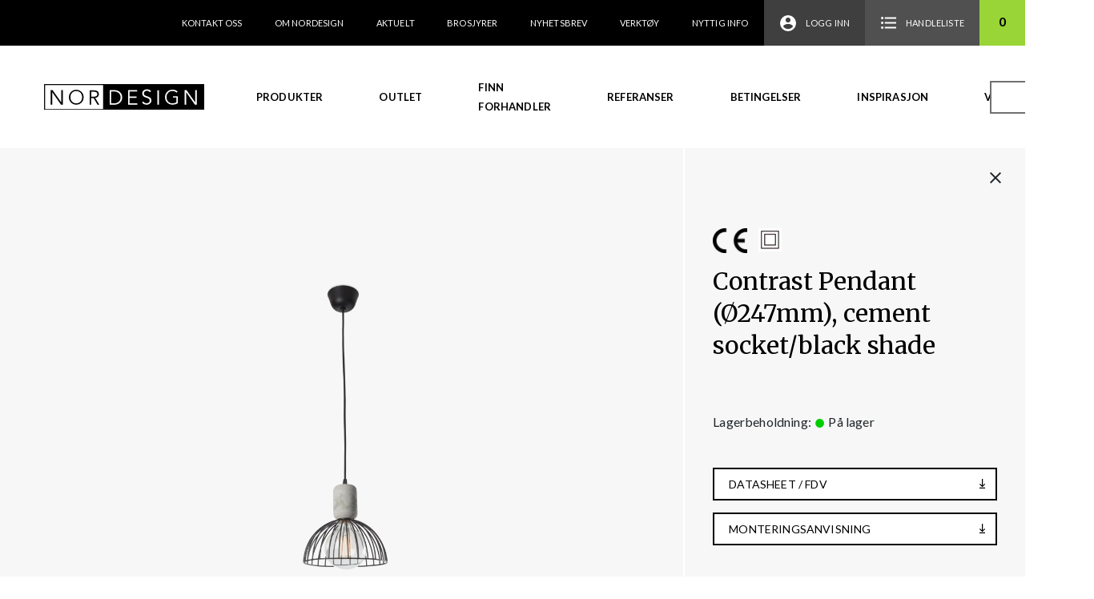

--- FILE ---
content_type: text/html; charset=UTF-8
request_url: https://nordesign.no/produkt/contrast-pendant-o247mm-cement-socket-black-shade/
body_size: 14102
content:
<!doctype html>
<html lang="nb-NO">
<head>
    <meta charset="UTF-8">
    <meta name="viewport" content="width=device-width, initial-scale=1, maximum-scale=1.0, user-scalable=no">
    <link rel="profile" href="http://gmpg.org/xfn/11">
    <link rel="pingback" href="https://nordesign.no/xmlrpc.php">
    <link rel="apple-touch-icon" sizes="57x57" href="https://nordesign.no/wp-content/themes/storefront-child/images/favicon/apple-icon-57x57.png">
    <link rel="apple-touch-icon" sizes="60x60" href="https://nordesign.no/wp-content/themes/storefront-child/images/favicon/apple-icon-60x60.png">
    <link rel="apple-touch-icon" sizes="72x72" href="https://nordesign.no/wp-content/themes/storefront-child/images/favicon/apple-icon-72x72.png">
    <link rel="apple-touch-icon" sizes="76x76" href="https://nordesign.no/wp-content/themes/storefront-child/images/favicon/apple-icon-76x76.png">
    <link rel="apple-touch-icon" sizes="114x114" href="https://nordesign.no/wp-content/themes/storefront-child/images/favicon/apple-icon-114x114.png">
    <link rel="apple-touch-icon" sizes="120x120" href="https://nordesign.no/wp-content/themes/storefront-child/images/favicon/apple-icon-120x120.png">
    <link rel="apple-touch-icon" sizes="144x144" href="https://nordesign.no/wp-content/themes/storefront-child/images/favicon/apple-icon-144x144.png">
    <link rel="apple-touch-icon" sizes="152x152" href="https://nordesign.no/wp-content/themes/storefront-child/images/favicon/apple-icon-152x152.png">
    <link rel="apple-touch-icon" sizes="180x180" href="https://nordesign.no/wp-content/themes/storefront-child/images/favicon/apple-icon-180x180.png">
    <link rel="icon" type="image/png" sizes="192x192"  href="https://nordesign.no/wp-content/themes/storefront-child/images/favicon/android-icon-192x192.png">
    <link rel="icon" type="image/png" sizes="32x32" href="https://nordesign.no/wp-content/themes/storefront-child/images/favicon/favicon-32x32.png">
    <link rel="icon" type="image/png" sizes="96x96" href="https://nordesign.no/wp-content/themes/storefront-child/images/favicon/favicon-96x96.png">
    <link rel="icon" type="image/png" sizes="16x16" href="https://nordesign.no/wp-content/themes/storefront-child/images/favicon/favicon-16x16.png">
    <link rel="manifest" href="https://nordesign.no/wp-content/themes/storefront-child/images/favicon/manifest.json">
    <meta name="msapplication-TileColor" content="#ffffff">
    <meta name="msapplication-TileImage" content="https://nordesign.no/wp-content/themes/storefront-child/images/favicon/ms-icon-144x144.png">
    <meta name="theme-color" content="#ffffff">
        <meta name="description" content="Contrast Pendant (Ø247mm), cement socket/black shade" />
		<meta name='robots' content='index, follow, max-image-preview:large, max-snippet:-1, max-video-preview:-1' />

	<!-- This site is optimized with the Yoast SEO plugin v20.7 - https://yoast.com/wordpress/plugins/seo/ -->
	<title>Contrast Pendant (Ø247mm), cement socket/black shade - Nordesign</title>
	<link rel="canonical" href="https://nordesign.no/produkt/contrast-pendant-o247mm-cement-socket-black-shade/" />
	<meta property="og:locale" content="nb_NO" />
	<meta property="og:type" content="article" />
	<meta property="og:title" content="Contrast Pendant (Ø247mm), cement socket/black shade - Nordesign" />
	<meta property="og:url" content="https://nordesign.no/produkt/contrast-pendant-o247mm-cement-socket-black-shade/" />
	<meta property="og:site_name" content="Nordesign" />
	<meta property="article:publisher" content="https://www.facebook.com/nordesignledlighting" />
	<meta property="article:modified_time" content="2025-11-23T15:36:01+00:00" />
	<meta property="og:image" content="https://nordesign.no/wp-content/uploads/nordesign-img/00-6415-DC-05/00-6415-DC-05-1024x1024.jpg" />
	<meta property="og:image:width" content="1024" />
	<meta property="og:image:height" content="1024" />
	<meta property="og:image:type" content="image/jpeg" />
	<meta name="twitter:card" content="summary_large_image" />
	<script type="application/ld+json" class="yoast-schema-graph">{"@context":"https://schema.org","@graph":[{"@type":"WebPage","@id":"https://nordesign.no/produkt/contrast-pendant-o247mm-cement-socket-black-shade/","url":"https://nordesign.no/produkt/contrast-pendant-o247mm-cement-socket-black-shade/","name":"Contrast Pendant (Ø247mm), cement socket/black shade - Nordesign","isPartOf":{"@id":"https://nordesign.no/#website"},"primaryImageOfPage":{"@id":"https://nordesign.no/produkt/contrast-pendant-o247mm-cement-socket-black-shade/#primaryimage"},"image":{"@id":"https://nordesign.no/produkt/contrast-pendant-o247mm-cement-socket-black-shade/#primaryimage"},"thumbnailUrl":"https://nordesign.no/wp-content/uploads/2024/02/00-6415-DC-05.jpg","datePublished":"2019-08-18T00:01:33+00:00","dateModified":"2025-11-23T15:36:01+00:00","breadcrumb":{"@id":"https://nordesign.no/produkt/contrast-pendant-o247mm-cement-socket-black-shade/#breadcrumb"},"inLanguage":"nb-NO","potentialAction":[{"@type":"ReadAction","target":["https://nordesign.no/produkt/contrast-pendant-o247mm-cement-socket-black-shade/"]}]},{"@type":"ImageObject","inLanguage":"nb-NO","@id":"https://nordesign.no/produkt/contrast-pendant-o247mm-cement-socket-black-shade/#primaryimage","url":"https://nordesign.no/wp-content/uploads/2024/02/00-6415-DC-05.jpg","contentUrl":"https://nordesign.no/wp-content/uploads/2024/02/00-6415-DC-05.jpg","width":2000,"height":2000},{"@type":"BreadcrumbList","@id":"https://nordesign.no/produkt/contrast-pendant-o247mm-cement-socket-black-shade/#breadcrumb","itemListElement":[{"@type":"ListItem","position":1,"name":"Hjem","item":"https://nordesign.no/"},{"@type":"ListItem","position":2,"name":"Produkter","item":"https://nordesign.no/produkter/"},{"@type":"ListItem","position":3,"name":"Contrast Pendant (Ø247mm), cement socket/black shade"}]},{"@type":"WebSite","@id":"https://nordesign.no/#website","url":"https://nordesign.no/","name":"Nordesign","description":"Belysning til bolig, hytte og det offentlige rom","potentialAction":[{"@type":"SearchAction","target":{"@type":"EntryPoint","urlTemplate":"https://nordesign.no/?s={search_term_string}"},"query-input":"required name=search_term_string"}],"inLanguage":"nb-NO"}]}</script>
	<!-- / Yoast SEO plugin. -->


<link rel='dns-prefetch' href='//fonts.googleapis.com' />
<link rel="alternate" type="application/rss+xml" title="Nordesign &raquo; strøm" href="https://nordesign.no/feed/" />
<link rel="alternate" type="application/rss+xml" title="Nordesign &raquo; kommentarstrøm" href="https://nordesign.no/comments/feed/" />
<script type="text/javascript">
window._wpemojiSettings = {"baseUrl":"https:\/\/s.w.org\/images\/core\/emoji\/14.0.0\/72x72\/","ext":".png","svgUrl":"https:\/\/s.w.org\/images\/core\/emoji\/14.0.0\/svg\/","svgExt":".svg","source":{"concatemoji":"https:\/\/nordesign.no\/wp-includes\/js\/wp-emoji-release.min.js?ver=6.3.7"}};
/*! This file is auto-generated */
!function(i,n){var o,s,e;function c(e){try{var t={supportTests:e,timestamp:(new Date).valueOf()};sessionStorage.setItem(o,JSON.stringify(t))}catch(e){}}function p(e,t,n){e.clearRect(0,0,e.canvas.width,e.canvas.height),e.fillText(t,0,0);var t=new Uint32Array(e.getImageData(0,0,e.canvas.width,e.canvas.height).data),r=(e.clearRect(0,0,e.canvas.width,e.canvas.height),e.fillText(n,0,0),new Uint32Array(e.getImageData(0,0,e.canvas.width,e.canvas.height).data));return t.every(function(e,t){return e===r[t]})}function u(e,t,n){switch(t){case"flag":return n(e,"\ud83c\udff3\ufe0f\u200d\u26a7\ufe0f","\ud83c\udff3\ufe0f\u200b\u26a7\ufe0f")?!1:!n(e,"\ud83c\uddfa\ud83c\uddf3","\ud83c\uddfa\u200b\ud83c\uddf3")&&!n(e,"\ud83c\udff4\udb40\udc67\udb40\udc62\udb40\udc65\udb40\udc6e\udb40\udc67\udb40\udc7f","\ud83c\udff4\u200b\udb40\udc67\u200b\udb40\udc62\u200b\udb40\udc65\u200b\udb40\udc6e\u200b\udb40\udc67\u200b\udb40\udc7f");case"emoji":return!n(e,"\ud83e\udef1\ud83c\udffb\u200d\ud83e\udef2\ud83c\udfff","\ud83e\udef1\ud83c\udffb\u200b\ud83e\udef2\ud83c\udfff")}return!1}function f(e,t,n){var r="undefined"!=typeof WorkerGlobalScope&&self instanceof WorkerGlobalScope?new OffscreenCanvas(300,150):i.createElement("canvas"),a=r.getContext("2d",{willReadFrequently:!0}),o=(a.textBaseline="top",a.font="600 32px Arial",{});return e.forEach(function(e){o[e]=t(a,e,n)}),o}function t(e){var t=i.createElement("script");t.src=e,t.defer=!0,i.head.appendChild(t)}"undefined"!=typeof Promise&&(o="wpEmojiSettingsSupports",s=["flag","emoji"],n.supports={everything:!0,everythingExceptFlag:!0},e=new Promise(function(e){i.addEventListener("DOMContentLoaded",e,{once:!0})}),new Promise(function(t){var n=function(){try{var e=JSON.parse(sessionStorage.getItem(o));if("object"==typeof e&&"number"==typeof e.timestamp&&(new Date).valueOf()<e.timestamp+604800&&"object"==typeof e.supportTests)return e.supportTests}catch(e){}return null}();if(!n){if("undefined"!=typeof Worker&&"undefined"!=typeof OffscreenCanvas&&"undefined"!=typeof URL&&URL.createObjectURL&&"undefined"!=typeof Blob)try{var e="postMessage("+f.toString()+"("+[JSON.stringify(s),u.toString(),p.toString()].join(",")+"));",r=new Blob([e],{type:"text/javascript"}),a=new Worker(URL.createObjectURL(r),{name:"wpTestEmojiSupports"});return void(a.onmessage=function(e){c(n=e.data),a.terminate(),t(n)})}catch(e){}c(n=f(s,u,p))}t(n)}).then(function(e){for(var t in e)n.supports[t]=e[t],n.supports.everything=n.supports.everything&&n.supports[t],"flag"!==t&&(n.supports.everythingExceptFlag=n.supports.everythingExceptFlag&&n.supports[t]);n.supports.everythingExceptFlag=n.supports.everythingExceptFlag&&!n.supports.flag,n.DOMReady=!1,n.readyCallback=function(){n.DOMReady=!0}}).then(function(){return e}).then(function(){var e;n.supports.everything||(n.readyCallback(),(e=n.source||{}).concatemoji?t(e.concatemoji):e.wpemoji&&e.twemoji&&(t(e.twemoji),t(e.wpemoji)))}))}((window,document),window._wpemojiSettings);
</script>
<style type="text/css">
img.wp-smiley,
img.emoji {
	display: inline !important;
	border: none !important;
	box-shadow: none !important;
	height: 1em !important;
	width: 1em !important;
	margin: 0 0.07em !important;
	vertical-align: -0.1em !important;
	background: none !important;
	padding: 0 !important;
}
</style>
	<link rel='stylesheet' id='wp-block-library-css' href='https://nordesign.no/wp-includes/css/dist/block-library/style.min.css?ver=6.3.7' type='text/css' media='all' />
<style id='safe-svg-svg-icon-style-inline-css' type='text/css'>
.safe-svg-cover .safe-svg-inside{display:inline-block;max-width:100%}.safe-svg-cover svg{height:100%;max-height:100%;max-width:100%;width:100%}

</style>
<link rel='stylesheet' id='wc-blocks-vendors-style-css' href='https://nordesign.no/wp-content/plugins/woocommerce/packages/woocommerce-blocks/build/wc-blocks-vendors-style.css?ver=10.0.4' type='text/css' media='all' />
<link rel='stylesheet' id='wc-blocks-style-css' href='https://nordesign.no/wp-content/plugins/woocommerce/packages/woocommerce-blocks/build/wc-blocks-style.css?ver=10.0.4' type='text/css' media='all' />
<style id='classic-theme-styles-inline-css' type='text/css'>
/*! This file is auto-generated */
.wp-block-button__link{color:#fff;background-color:#32373c;border-radius:9999px;box-shadow:none;text-decoration:none;padding:calc(.667em + 2px) calc(1.333em + 2px);font-size:1.125em}.wp-block-file__button{background:#32373c;color:#fff;text-decoration:none}
</style>
<style id='global-styles-inline-css' type='text/css'>
body{--wp--preset--color--black: #000000;--wp--preset--color--cyan-bluish-gray: #abb8c3;--wp--preset--color--white: #ffffff;--wp--preset--color--pale-pink: #f78da7;--wp--preset--color--vivid-red: #cf2e2e;--wp--preset--color--luminous-vivid-orange: #ff6900;--wp--preset--color--luminous-vivid-amber: #fcb900;--wp--preset--color--light-green-cyan: #7bdcb5;--wp--preset--color--vivid-green-cyan: #00d084;--wp--preset--color--pale-cyan-blue: #8ed1fc;--wp--preset--color--vivid-cyan-blue: #0693e3;--wp--preset--color--vivid-purple: #9b51e0;--wp--preset--gradient--vivid-cyan-blue-to-vivid-purple: linear-gradient(135deg,rgba(6,147,227,1) 0%,rgb(155,81,224) 100%);--wp--preset--gradient--light-green-cyan-to-vivid-green-cyan: linear-gradient(135deg,rgb(122,220,180) 0%,rgb(0,208,130) 100%);--wp--preset--gradient--luminous-vivid-amber-to-luminous-vivid-orange: linear-gradient(135deg,rgba(252,185,0,1) 0%,rgba(255,105,0,1) 100%);--wp--preset--gradient--luminous-vivid-orange-to-vivid-red: linear-gradient(135deg,rgba(255,105,0,1) 0%,rgb(207,46,46) 100%);--wp--preset--gradient--very-light-gray-to-cyan-bluish-gray: linear-gradient(135deg,rgb(238,238,238) 0%,rgb(169,184,195) 100%);--wp--preset--gradient--cool-to-warm-spectrum: linear-gradient(135deg,rgb(74,234,220) 0%,rgb(151,120,209) 20%,rgb(207,42,186) 40%,rgb(238,44,130) 60%,rgb(251,105,98) 80%,rgb(254,248,76) 100%);--wp--preset--gradient--blush-light-purple: linear-gradient(135deg,rgb(255,206,236) 0%,rgb(152,150,240) 100%);--wp--preset--gradient--blush-bordeaux: linear-gradient(135deg,rgb(254,205,165) 0%,rgb(254,45,45) 50%,rgb(107,0,62) 100%);--wp--preset--gradient--luminous-dusk: linear-gradient(135deg,rgb(255,203,112) 0%,rgb(199,81,192) 50%,rgb(65,88,208) 100%);--wp--preset--gradient--pale-ocean: linear-gradient(135deg,rgb(255,245,203) 0%,rgb(182,227,212) 50%,rgb(51,167,181) 100%);--wp--preset--gradient--electric-grass: linear-gradient(135deg,rgb(202,248,128) 0%,rgb(113,206,126) 100%);--wp--preset--gradient--midnight: linear-gradient(135deg,rgb(2,3,129) 0%,rgb(40,116,252) 100%);--wp--preset--font-size--small: 13px;--wp--preset--font-size--medium: 20px;--wp--preset--font-size--large: 36px;--wp--preset--font-size--x-large: 42px;--wp--preset--spacing--20: 0.44rem;--wp--preset--spacing--30: 0.67rem;--wp--preset--spacing--40: 1rem;--wp--preset--spacing--50: 1.5rem;--wp--preset--spacing--60: 2.25rem;--wp--preset--spacing--70: 3.38rem;--wp--preset--spacing--80: 5.06rem;--wp--preset--shadow--natural: 6px 6px 9px rgba(0, 0, 0, 0.2);--wp--preset--shadow--deep: 12px 12px 50px rgba(0, 0, 0, 0.4);--wp--preset--shadow--sharp: 6px 6px 0px rgba(0, 0, 0, 0.2);--wp--preset--shadow--outlined: 6px 6px 0px -3px rgba(255, 255, 255, 1), 6px 6px rgba(0, 0, 0, 1);--wp--preset--shadow--crisp: 6px 6px 0px rgba(0, 0, 0, 1);}:where(.is-layout-flex){gap: 0.5em;}:where(.is-layout-grid){gap: 0.5em;}body .is-layout-flow > .alignleft{float: left;margin-inline-start: 0;margin-inline-end: 2em;}body .is-layout-flow > .alignright{float: right;margin-inline-start: 2em;margin-inline-end: 0;}body .is-layout-flow > .aligncenter{margin-left: auto !important;margin-right: auto !important;}body .is-layout-constrained > .alignleft{float: left;margin-inline-start: 0;margin-inline-end: 2em;}body .is-layout-constrained > .alignright{float: right;margin-inline-start: 2em;margin-inline-end: 0;}body .is-layout-constrained > .aligncenter{margin-left: auto !important;margin-right: auto !important;}body .is-layout-constrained > :where(:not(.alignleft):not(.alignright):not(.alignfull)){max-width: var(--wp--style--global--content-size);margin-left: auto !important;margin-right: auto !important;}body .is-layout-constrained > .alignwide{max-width: var(--wp--style--global--wide-size);}body .is-layout-flex{display: flex;}body .is-layout-flex{flex-wrap: wrap;align-items: center;}body .is-layout-flex > *{margin: 0;}body .is-layout-grid{display: grid;}body .is-layout-grid > *{margin: 0;}:where(.wp-block-columns.is-layout-flex){gap: 2em;}:where(.wp-block-columns.is-layout-grid){gap: 2em;}:where(.wp-block-post-template.is-layout-flex){gap: 1.25em;}:where(.wp-block-post-template.is-layout-grid){gap: 1.25em;}.has-black-color{color: var(--wp--preset--color--black) !important;}.has-cyan-bluish-gray-color{color: var(--wp--preset--color--cyan-bluish-gray) !important;}.has-white-color{color: var(--wp--preset--color--white) !important;}.has-pale-pink-color{color: var(--wp--preset--color--pale-pink) !important;}.has-vivid-red-color{color: var(--wp--preset--color--vivid-red) !important;}.has-luminous-vivid-orange-color{color: var(--wp--preset--color--luminous-vivid-orange) !important;}.has-luminous-vivid-amber-color{color: var(--wp--preset--color--luminous-vivid-amber) !important;}.has-light-green-cyan-color{color: var(--wp--preset--color--light-green-cyan) !important;}.has-vivid-green-cyan-color{color: var(--wp--preset--color--vivid-green-cyan) !important;}.has-pale-cyan-blue-color{color: var(--wp--preset--color--pale-cyan-blue) !important;}.has-vivid-cyan-blue-color{color: var(--wp--preset--color--vivid-cyan-blue) !important;}.has-vivid-purple-color{color: var(--wp--preset--color--vivid-purple) !important;}.has-black-background-color{background-color: var(--wp--preset--color--black) !important;}.has-cyan-bluish-gray-background-color{background-color: var(--wp--preset--color--cyan-bluish-gray) !important;}.has-white-background-color{background-color: var(--wp--preset--color--white) !important;}.has-pale-pink-background-color{background-color: var(--wp--preset--color--pale-pink) !important;}.has-vivid-red-background-color{background-color: var(--wp--preset--color--vivid-red) !important;}.has-luminous-vivid-orange-background-color{background-color: var(--wp--preset--color--luminous-vivid-orange) !important;}.has-luminous-vivid-amber-background-color{background-color: var(--wp--preset--color--luminous-vivid-amber) !important;}.has-light-green-cyan-background-color{background-color: var(--wp--preset--color--light-green-cyan) !important;}.has-vivid-green-cyan-background-color{background-color: var(--wp--preset--color--vivid-green-cyan) !important;}.has-pale-cyan-blue-background-color{background-color: var(--wp--preset--color--pale-cyan-blue) !important;}.has-vivid-cyan-blue-background-color{background-color: var(--wp--preset--color--vivid-cyan-blue) !important;}.has-vivid-purple-background-color{background-color: var(--wp--preset--color--vivid-purple) !important;}.has-black-border-color{border-color: var(--wp--preset--color--black) !important;}.has-cyan-bluish-gray-border-color{border-color: var(--wp--preset--color--cyan-bluish-gray) !important;}.has-white-border-color{border-color: var(--wp--preset--color--white) !important;}.has-pale-pink-border-color{border-color: var(--wp--preset--color--pale-pink) !important;}.has-vivid-red-border-color{border-color: var(--wp--preset--color--vivid-red) !important;}.has-luminous-vivid-orange-border-color{border-color: var(--wp--preset--color--luminous-vivid-orange) !important;}.has-luminous-vivid-amber-border-color{border-color: var(--wp--preset--color--luminous-vivid-amber) !important;}.has-light-green-cyan-border-color{border-color: var(--wp--preset--color--light-green-cyan) !important;}.has-vivid-green-cyan-border-color{border-color: var(--wp--preset--color--vivid-green-cyan) !important;}.has-pale-cyan-blue-border-color{border-color: var(--wp--preset--color--pale-cyan-blue) !important;}.has-vivid-cyan-blue-border-color{border-color: var(--wp--preset--color--vivid-cyan-blue) !important;}.has-vivid-purple-border-color{border-color: var(--wp--preset--color--vivid-purple) !important;}.has-vivid-cyan-blue-to-vivid-purple-gradient-background{background: var(--wp--preset--gradient--vivid-cyan-blue-to-vivid-purple) !important;}.has-light-green-cyan-to-vivid-green-cyan-gradient-background{background: var(--wp--preset--gradient--light-green-cyan-to-vivid-green-cyan) !important;}.has-luminous-vivid-amber-to-luminous-vivid-orange-gradient-background{background: var(--wp--preset--gradient--luminous-vivid-amber-to-luminous-vivid-orange) !important;}.has-luminous-vivid-orange-to-vivid-red-gradient-background{background: var(--wp--preset--gradient--luminous-vivid-orange-to-vivid-red) !important;}.has-very-light-gray-to-cyan-bluish-gray-gradient-background{background: var(--wp--preset--gradient--very-light-gray-to-cyan-bluish-gray) !important;}.has-cool-to-warm-spectrum-gradient-background{background: var(--wp--preset--gradient--cool-to-warm-spectrum) !important;}.has-blush-light-purple-gradient-background{background: var(--wp--preset--gradient--blush-light-purple) !important;}.has-blush-bordeaux-gradient-background{background: var(--wp--preset--gradient--blush-bordeaux) !important;}.has-luminous-dusk-gradient-background{background: var(--wp--preset--gradient--luminous-dusk) !important;}.has-pale-ocean-gradient-background{background: var(--wp--preset--gradient--pale-ocean) !important;}.has-electric-grass-gradient-background{background: var(--wp--preset--gradient--electric-grass) !important;}.has-midnight-gradient-background{background: var(--wp--preset--gradient--midnight) !important;}.has-small-font-size{font-size: var(--wp--preset--font-size--small) !important;}.has-medium-font-size{font-size: var(--wp--preset--font-size--medium) !important;}.has-large-font-size{font-size: var(--wp--preset--font-size--large) !important;}.has-x-large-font-size{font-size: var(--wp--preset--font-size--x-large) !important;}
.wp-block-navigation a:where(:not(.wp-element-button)){color: inherit;}
:where(.wp-block-post-template.is-layout-flex){gap: 1.25em;}:where(.wp-block-post-template.is-layout-grid){gap: 1.25em;}
:where(.wp-block-columns.is-layout-flex){gap: 2em;}:where(.wp-block-columns.is-layout-grid){gap: 2em;}
.wp-block-pullquote{font-size: 1.5em;line-height: 1.6;}
</style>
<link rel='stylesheet' id='vismaglobal-css-css' href='https://nordesign.no/wp-content/plugins/maco-vismaglobal/assets/css/maco-vismaglobal.css?ver=6.3.7' type='text/css' media='all' />
<link rel='stylesheet' id='vismaglobal-orderhistory-css-css' href='https://nordesign.no/wp-content/plugins/vismaglobal-orderhistory/assets/css/vismaglobal-orderhistory.css?ver=6.3.7' type='text/css' media='all' />
<style id='woocommerce-inline-inline-css' type='text/css'>
.woocommerce form .form-row .required { visibility: visible; }
</style>
<link rel='stylesheet' id='wc-composite-css-css' href='https://nordesign.no/wp-content/plugins/woocommerce-composite-products/assets/css/frontend/woocommerce.css?ver=8.8.0' type='text/css' media='all' />
<link rel='stylesheet' id='nordesign-css-css' href='https://nordesign.no/wp-content/themes/storefront-child/css/style.css?ver=1.0.3' type='text/css' media='all' />
<link rel='stylesheet' id='storefront-fonts-css' href='https://fonts.googleapis.com/css?family=Source+Sans+Pro:400,300,300italic,400italic,600,700,900&#038;subset=latin%2Clatin-ext' type='text/css' media='all' />
<link rel='stylesheet' id='wc-cp-checkout-blocks-css' href='https://nordesign.no/wp-content/plugins/woocommerce-composite-products/assets/css/frontend/checkout-blocks.css?ver=8.8.0' type='text/css' media='all' />
<link rel='stylesheet' id='storefront-child-style-css' href='https://nordesign.no/wp-content/themes/storefront-child/style.css?ver=1.0.3' type='text/css' media='all' />
<link rel='stylesheet' id='storefront-woocommerce-composite-products-style-css' href='https://nordesign.no/wp-content/themes/storefront/assets/sass/woocommerce/extensions/composite-products.css?ver=6.3.7' type='text/css' media='all' />
<script type='text/javascript' src='https://nordesign.no/wp-includes/js/jquery/jquery.min.js?ver=3.7.0' id='jquery-core-js'></script>
<script type='text/javascript' src='https://nordesign.no/wp-includes/js/jquery/jquery-migrate.min.js?ver=3.4.1' id='jquery-migrate-js'></script>
<link rel="https://api.w.org/" href="https://nordesign.no/wp-json/" /><link rel="alternate" type="application/json" href="https://nordesign.no/wp-json/wp/v2/product/73815" /><link rel="EditURI" type="application/rsd+xml" title="RSD" href="https://nordesign.no/xmlrpc.php?rsd" />
<meta name="generator" content="WordPress 6.3.7" />
<meta name="generator" content="WooCommerce 7.7.0" />
<link rel='shortlink' href='https://nordesign.no/?p=73815' />
<link rel="alternate" type="application/json+oembed" href="https://nordesign.no/wp-json/oembed/1.0/embed?url=https%3A%2F%2Fnordesign.no%2Fprodukt%2Fcontrast-pendant-o247mm-cement-socket-black-shade%2F" />
<link rel="alternate" type="text/xml+oembed" href="https://nordesign.no/wp-json/oembed/1.0/embed?url=https%3A%2F%2Fnordesign.no%2Fprodukt%2Fcontrast-pendant-o247mm-cement-socket-black-shade%2F&#038;format=xml" />
<script type='text/javascript' data-cfasync='false'>var _mmunch = {'front': false, 'page': false, 'post': false, 'category': false, 'author': false, 'search': false, 'attachment': false, 'tag': false};_mmunch['post'] = true; _mmunch['postData'] = {"ID":73815,"post_name":"contrast-pendant-o247mm-cement-socket-black-shade","post_title":"Contrast Pendant (\u00d8247mm), cement socket\/black shade","post_type":"product","post_author":"1","post_status":"publish"}; _mmunch['postCategories'] = []; _mmunch['postTags'] = false; _mmunch['postAuthor'] = {"name":"increo","ID":1};</script><script data-cfasync="false" src="//a.mailmunch.co/app/v1/site.js" id="mailmunch-script" data-plugin="mailmunch" data-mailmunch-site-id="684474" async></script>	<noscript><style>.woocommerce-product-gallery{ opacity: 1 !important; }</style></noscript>
	<link rel="icon" href="https://nordesign.no/wp-content/uploads/2023/08/favicon-100x100.png" sizes="32x32" />
<link rel="icon" href="https://nordesign.no/wp-content/uploads/2023/08/favicon.png" sizes="192x192" />
<link rel="apple-touch-icon" href="https://nordesign.no/wp-content/uploads/2023/08/favicon.png" />
<meta name="msapplication-TileImage" content="https://nordesign.no/wp-content/uploads/2023/08/favicon.png" />
		<style type="text/css" id="wp-custom-css">
			.col-gap-xsmall {
	gap: 10px;
}

.contact-us-top {
	padding: 1.25em 1.25em;
	gap: 15px;
}

.employees-section h2 {
	margin-bottom: 40px;
}

.employees-section h2:before {
	content: "";
    position: absolute;
    height: 40px;
    width: 8px;
    left: -40px;
    background-color: #99d537;
}

.button-with-icon .wp-element-button {
	  display: flex !important;
    align-items: center;
    gap: 5px;
}

.button-with-icon .wp-element-button:hover {
border-color: #99d537;
	transition: .3s;
}

.my-account-info {
  border: 2px solid;
  background: #41a535;
  padding: 15px;
  text-align: center;
  margin-bottom :15px;
}

.my-account-info p {
  color: white;
  font-size: 25px;
  line-height: 1;

  @media screen and (max-width: 599px) {
    font-size: 15px;
  }
}

#ship-to-different-address-checkbox-label {
	visibility: hidden;
    opacity: 0;
    height: 0;
    margin: 0;
}
		</style>
		    <script>
        window.home = 'https://nordesign.no';
        window.cart = 'https://nordesign.no/handlekurv/';

        /*(function() {
          jQuery(document).on('change', ':input[name^=shipping_method]', function() {
            jQuery('input[name^=shipping_method]').removeAttr('checked');
            jQuery(this).attr('checked', 'checked');
          });
        })();*/
    </script>
</head>

<body class="product-template-default single single-product postid-73815 theme-storefront woocommerce woocommerce-page woocommerce-no-js group-blog right-sidebar woocommerce-active">


<div id="page" class="hfeed site">
	
    <header id="masthead" class="site-header" role="banner" style="">
        <div class="increo_header_fixed text-right">
					    <nav class="secondary-navigation" role="navigation" aria-label="Sekundær Navigasjon">
			    <div class="menu-secondary-menu-container"><ul id="menu-secondary-menu" class="menu"><li id="menu-item-61" class="menu-item menu-item-type-post_type menu-item-object-page menu-item-61"><a href="https://nordesign.no/om-oss/kontakt-oss/">Kontakt oss</a></li>
<li id="menu-item-6508" class="menu-item menu-item-type-post_type menu-item-object-page menu-item-6508"><a href="https://nordesign.no/om-oss/">Om Nordesign</a></li>
<li id="menu-item-6509" class="menu-item menu-item-type-post_type menu-item-object-page menu-item-6509"><a href="https://nordesign.no/aktuelt/">Aktuelt</a></li>
<li id="menu-item-7168" class="menu-item menu-item-type-post_type menu-item-object-page menu-item-7168"><a href="https://nordesign.no/nedlastinger/">Brosjyrer</a></li>
<li id="menu-item-74668" class="menu-item menu-item-type-post_type menu-item-object-page menu-item-74668"><a href="https://nordesign.no/74664-2/">Nyhetsbrev</a></li>
<li id="menu-item-97894" class="menu-item menu-item-type-post_type menu-item-object-page menu-item-97894"><a href="https://nordesign.no/verktoy/">Verktøy</a></li>
<li id="menu-item-112740" class="menu-item menu-item-type-post_type menu-item-object-page menu-item-112740"><a href="https://nordesign.no/tips-triks/">Nyttig info</a></li>
</ul></div>		    </nav><!-- #site-navigation -->
		                <ul id="site-header-cart" class="site-header-cart menu">
                                    <li class="login-item">
                        <a href="https://nordesign.no/min-side/">
                            <img src="https://nordesign.no/wp-content/themes/storefront-child/images/icons/login_user_icon_white.svg"
                                    alt="Logg inn"/>
                            <span>
                            Logg inn                        </span>
                        </a>
                    </li>
                    <li class="shopping-list-item">
                        <a href="https://nordesign.no/handlekurv/">
                            <img src="https://nordesign.no/wp-content/themes/storefront-child/images/icons/shopping_list_icon_white.svg"
                                    alt="Handleliste"/>
                            <span>
                            Handleliste                        </span>
                        </a>
                    </li>
                    <li class="cart-content-item widget_shopping_cart_content">
                        <a href="https://nordesign.no/handlekurv/"
                                title="View your shopping cart">
                        <span>
                            0                        </span>
                        </a>
                    </li>
                            </ul>
                    </div>
        <div class="increo_header">
			<div class="increo-primary-navigation">        <div class="site-branding">
            <a href="/" rel="home" class="logo">
                <img src="https://nordesign.no/wp-content/themes/storefront-child/images/nordesign_logo.svg" alt="Nordesign"/>
            </a>
        </div>
                <div class="desktop-navigation-container">
            <nav id="site-navigation" class="main-navigation" role="navigation"
                    aria-label="Primærmeny">
                <div class="primary-navigation"><ul id="menu-primary-menu" class="menu"><li id="menu-item-62" class="menu-item menu-item-type-post_type menu-item-object-page menu-item-has-children current_page_parent menu-item-62"><a href="https://nordesign.no/produkter/">Produkter</a>
<ul class="sub-menu">
	<li id="menu-item-107301" class="menu-item menu-item-type-custom menu-item-object-custom menu-item-107301"><a href="https://nordesign.no/?id=26917">LED-Strip</a></li>
	<li id="menu-item-107302" class="menu-item menu-item-type-custom menu-item-object-custom menu-item-107302"><a href="https://nordesign.no/?id=26909">Dekorativ belysning</a></li>
	<li id="menu-item-107303" class="menu-item menu-item-type-custom menu-item-object-custom menu-item-107303"><a href="https://nordesign.no/?id=26912">Utendørsbelysning</a></li>
	<li id="menu-item-107304" class="menu-item menu-item-type-custom menu-item-object-custom menu-item-107304"><a href="https://nordesign.no/?id=26913">Teknisk belysning</a></li>
</ul>
</li>
<li id="menu-item-80182" class="menu-item menu-item-type-custom menu-item-object-custom menu-item-80182"><a href="https://nordesign.no/produkter/?orderby=outlet">Outlet</a></li>
<li id="menu-item-72" class="menu-item menu-item-type-post_type menu-item-object-page menu-item-72"><a href="https://nordesign.no/vare-forhandlere/">Finn forhandler</a></li>
<li id="menu-item-6510" class="menu-item menu-item-type-post_type menu-item-object-page menu-item-6510"><a href="https://nordesign.no/referanser/">Referanser</a></li>
<li id="menu-item-88686" class="menu-item menu-item-type-post_type menu-item-object-page menu-item-88686"><a href="https://nordesign.no/betingelser/">Betingelser</a></li>
<li id="menu-item-98300" class="menu-item menu-item-type-post_type menu-item-object-page menu-item-98300"><a href="https://nordesign.no/inspirasjon/">Inspirasjon</a></li>
<li id="menu-item-106242" class="menu-item menu-item-type-post_type menu-item-object-page menu-item-106242"><a href="https://nordesign.no/video/">Video</a></li>
</ul></div>            </nav>
        </div>
                <div class="mobile-navigation-container">
            <div class="actions">
                <button class="show-search">
                    <img src="https://nordesign.no/wp-content/themes/storefront-child/images/icons/zoom_icon.svg"
                            alt="Søk etter produkt, merke osv.">
                </button>
                <button class="menu-toggle" aria-controls="site-navigation" aria-expanded="false">
                    <svg xmlns="http://www.w3.org/2000/svg" viewBox="0 0 26 17.333">
                        <path d="M0 17.333h26v-2.889H0zm0-7.222h26V7.222H0zM0 0v2.889h26V0z"/>
                    </svg>
                </button>
            </div>
            <nav id="mobile-navigation" class="mobile-navigation" role="navigation"
                    aria-label="Mobile Navigation">
                <div class="menu-primary-menu-container"><ul id="menu-primary-menu-1" class="menu"><li class="menu-item menu-item-type-post_type menu-item-object-page menu-item-has-children current_page_parent menu-item-62"><a href="https://nordesign.no/produkter/">Produkter</a>
<ul class="sub-menu">
	<li class="menu-item menu-item-type-custom menu-item-object-custom menu-item-107301"><a href="https://nordesign.no/?id=26917">LED-Strip</a></li>
	<li class="menu-item menu-item-type-custom menu-item-object-custom menu-item-107302"><a href="https://nordesign.no/?id=26909">Dekorativ belysning</a></li>
	<li class="menu-item menu-item-type-custom menu-item-object-custom menu-item-107303"><a href="https://nordesign.no/?id=26912">Utendørsbelysning</a></li>
	<li class="menu-item menu-item-type-custom menu-item-object-custom menu-item-107304"><a href="https://nordesign.no/?id=26913">Teknisk belysning</a></li>
</ul>
</li>
<li class="menu-item menu-item-type-custom menu-item-object-custom menu-item-80182"><a href="https://nordesign.no/produkter/?orderby=outlet">Outlet</a></li>
<li class="menu-item menu-item-type-post_type menu-item-object-page menu-item-72"><a href="https://nordesign.no/vare-forhandlere/">Finn forhandler</a></li>
<li class="menu-item menu-item-type-post_type menu-item-object-page menu-item-6510"><a href="https://nordesign.no/referanser/">Referanser</a></li>
<li class="menu-item menu-item-type-post_type menu-item-object-page menu-item-88686"><a href="https://nordesign.no/betingelser/">Betingelser</a></li>
<li class="menu-item menu-item-type-post_type menu-item-object-page menu-item-98300"><a href="https://nordesign.no/inspirasjon/">Inspirasjon</a></li>
<li class="menu-item menu-item-type-post_type menu-item-object-page menu-item-106242"><a href="https://nordesign.no/video/">Video</a></li>
</ul></div><div class="menu-secondary-menu-container"><ul id="menu-secondary-menu-1" class="menu"><li class="menu-item menu-item-type-post_type menu-item-object-page menu-item-61"><a href="https://nordesign.no/om-oss/kontakt-oss/">Kontakt oss</a></li>
<li class="menu-item menu-item-type-post_type menu-item-object-page menu-item-6508"><a href="https://nordesign.no/om-oss/">Om Nordesign</a></li>
<li class="menu-item menu-item-type-post_type menu-item-object-page menu-item-6509"><a href="https://nordesign.no/aktuelt/">Aktuelt</a></li>
<li class="menu-item menu-item-type-post_type menu-item-object-page menu-item-7168"><a href="https://nordesign.no/nedlastinger/">Brosjyrer</a></li>
<li class="menu-item menu-item-type-post_type menu-item-object-page menu-item-74668"><a href="https://nordesign.no/74664-2/">Nyhetsbrev</a></li>
<li class="menu-item menu-item-type-post_type menu-item-object-page menu-item-97894"><a href="https://nordesign.no/verktoy/">Verktøy</a></li>
<li class="menu-item menu-item-type-post_type menu-item-object-page menu-item-112740"><a href="https://nordesign.no/tips-triks/">Nyttig info</a></li>
</ul></div>
                <div class="mobile-header-cart">
                                <ul id="site-header-cart-mobile" class="site-header-cart menu">
                                    <li class="login-item">
                        <a href="https://nordesign.no/min-side/">
                            <img src="https://nordesign.no/wp-content/themes/storefront-child/images/icons/login_user_icon_white.svg"
                                    alt="Logg inn"/>
                            <span>
                            Logg inn                        </span>
                        </a>
                    </li>
                    <li class="shopping-list-item">
                        <a href="https://nordesign.no/handlekurv/">
                            <img src="https://nordesign.no/wp-content/themes/storefront-child/images/icons/shopping_list_icon_white.svg"
                                    alt="Handleliste"/>
                            <span>
                            Handleliste                        </span>
                        </a>
                    </li>
                    <li class="cart-content-item widget_shopping_cart_content">
                        <a href="https://nordesign.no/handlekurv/"
                                title="View your shopping cart">
                        <span>
                            0                        </span>
                        </a>
                    </li>
                            </ul>
                            </div>
            </nav>
        </div>
                    <div class="site-search">
                <div class="widget woocommerce widget_product_search"><div itemscope itemtype="http://schema.org/WebSite">
    <meta itemprop="url" content="https://nordesign.no"/>
    <form role="search" itemprop="potentialAction" itemscope itemtype="http://schema.org/SearchAction" method="get"
          class="woocommerce-product-search" action="https://nordesign.no/">
        <label class="screen-reader-text wcag_hide"
               for="woocommerce-product-search-field-0">Søk etter:</label>
        <input type="search" id="woocommerce-product-search-field-0"
               data-swplive="true" itemprop="query-input" class="search-field"
                              placeholder="Søk etter produkt, merke osv."
               value="" name="s"/>
        <button type="submit" value="Søk">
            <img src="https://nordesign.no/wp-content/themes/storefront-child/images/icons/zoom_icon.svg"
                 alt="Søk etter produkt, merke osv."/>
        </button>
        <meta itemprop="target" content="https://nordesign.no/?s={s}"/>
        <input type="hidden" name="post_type" value="product"/>
    </form>
</div></div>            </div>
            </div>        </div>
    </header>

	
    <div class="btn-top">
        <button type="button">
            <img src="https://nordesign.no/wp-content/themes/storefront-child/images/icons/button_arrow_white.svg"
                    alt="Hva tilbyr nordesign?"/>
        </button>
    </div>

    <div id="content" class="site-content" tabindex="-1">


	<div id="primary" class="content-area"><main id="main" class="site-main" role="main">
		
			<div class="woocommerce-notices-wrapper"></div>	<div id="product-73815" class="post-73815 product type-product status-publish has-post-thumbnail product_cat-dekorativ-belysning product_cat-pendler first instock taxable shipping-taxable purchasable product-type-simple">

		<div class="container-fluid pr-image-desc-container">
			<div class="row">

				<div class="col-12 col-lg-8">
					<div class="row">
						<div class="col-12 no-padding-left no-padding-right gallery-container">
							<div class="woocommerce-product-gallery woocommerce-product-gallery--with-images woocommerce-product-gallery--columns-4 images" data-columns="4" style="opacity: 0; transition: opacity .25s ease-in-out;">
	<figure class="woocommerce-product-gallery__wrapper">
		<div data-thumb="https://nordesign.no/wp-content/uploads/2024/02/00-6415-DC-05-100x100.jpg" data-thumb-alt="" class="woocommerce-product-gallery__image"><a href="https://nordesign.no/wp-content/uploads/2024/02/00-6415-DC-05.jpg"><img width="700" height="700" src="https://nordesign.no/wp-content/uploads/2024/02/00-6415-DC-05-700x700.jpg" class="wp-post-image" alt="" decoding="async" title="00-6415-DC-05" data-caption="" data-src="https://nordesign.no/wp-content/uploads/2024/02/00-6415-DC-05.jpg" data-large_image="https://nordesign.no/wp-content/uploads/2024/02/00-6415-DC-05.jpg" data-large_image_width="2000" data-large_image_height="2000" loading="lazy" srcset="https://nordesign.no/wp-content/uploads/2024/02/00-6415-DC-05-700x700.jpg 700w, https://nordesign.no/wp-content/uploads/2024/02/00-6415-DC-05-300x300.jpg 300w, https://nordesign.no/wp-content/uploads/2024/02/00-6415-DC-05-1024x1024.jpg 1024w, https://nordesign.no/wp-content/uploads/2024/02/00-6415-DC-05-150x150.jpg 150w, https://nordesign.no/wp-content/uploads/2024/02/00-6415-DC-05-768x768.jpg 768w, https://nordesign.no/wp-content/uploads/2024/02/00-6415-DC-05-1536x1536.jpg 1536w, https://nordesign.no/wp-content/uploads/2024/02/00-6415-DC-05-500x500.jpg 500w, https://nordesign.no/wp-content/uploads/2024/02/00-6415-DC-05-100x100.jpg 100w, https://nordesign.no/wp-content/uploads/2024/02/00-6415-DC-05.jpg 2000w" sizes="(max-width: 700px) 100vw, 700px" /></a></div>	</figure>
</div>
						</div>

											</div>
				</div>
				<div class="col-12 col-lg-4 col-summary">
					<div class="close-cross">
    <svg version="1.1" xmlns="http://www.w3.org/2000/svg" xmlns:xlink="http://www.w3.org/1999/xlink" x="0px" y="0px"
         width="357px" height="357px" viewBox="0 0 357 357" style="enable-background:new 0 0 357 357;"
         xml:space="preserve">
<polygon points="357,35.7 321.3,0 178.5,142.8 35.7,0 0,35.7 142.8,178.5 0,321.3 35.7,357 178.5,214.2 321.3,357 357,321.3
			214.2,178.5 		"/>
</svg>

</div>
					<div class="sticky summary entry-summary">

						<div class="product-icons-top">
							<div class="badge-container">
															</div>

							
							<img class="ce-img" src="https://nordesign.no/wp-content/themes/storefront-child/images/ce.png"
							     alt="Datasheet / FDV"/>
							<img class="klass-img" src="/wp-content/uploads/nordesign_klasse/II.jpg" />						</div>

												<h2>Contrast Pendant (Ø247mm), cement socket/black shade</h2>
													<div class="summary"><div class='mailmunch-forms-before-post' style='display: none !important;'></div><div class='mailmunch-forms-in-post-middle' style='display: none !important;'></div><div class='mailmunch-forms-after-post' style='display: none !important;'></div></div>
												<div class="cart-add-right-simple">
							
<p class="stock in-stock">
    &nbsp;
<!--    <span class="stock-badge --><?//= $stock_badge; ?><!--"></span>--></p>

    <p class="stock out-of-stock">Lagerbeholdning: <span class="customstock green"></span> På lager</p>
            
        <h3 class="simple-price"></h3>
    
    
    

<a class="button with-icon pdf-download" target="_blank"
   href="https://nordesign.no/pdf/WzczODE1XQ==">
    Datasheet / FDV    <img src="https://nordesign.no/wp-content/themes/storefront-child/images/icons/download_icon.svg" alt="Datasheet / FDV" />
</a>

    <a class="button with-icon pdf-download" target="_blank" href="https://nordesign.no/wp-content/uploads/nordesign_Montasjeanvisninger/00-6415-DC-05.pdf">
        Monteringsanvisning        <img src="https://nordesign.no/wp-content/themes/storefront-child/images/icons/download_icon.svg" alt="Monteringsanvisning" />
    </a>
						</div>
					</div>
				</div>
			</div>
		</div>

				<div class="container-fluid tech-section">
			<div class="row">
									<div class="col-12 ">
						<h3 class="m-l">
							<img src="https://nordesign.no/wp-content/themes/storefront-child/images/icons/arrow_down_green.svg"
							     alt="Tekniske data"/>
							Tekniske data						</h3>
						<table>
							<tr><td>Artikkelnummer</td><td>00-6415-DC-05</td></tr><tr><td>Høyde</td><td>12.5</td></tr><tr><td>Bredde</td><td>24.7</td></tr><tr><td>Dybde</td><td>24.7</td></tr><tr><td>Farge produkt/base</td><td>Cement/ sort</td></tr><tr><td>IP</td><td>20</td></tr><tr><td>Lyskilde</td><td>1x60w E27 - ekskl.</td></tr>						</table>
					</div>
							</div>
		</div>
			</div>


		
				</main><!-- #main -->
		</div><!-- #primary -->

		
<div id="secondary" class="widget-area" role="complementary">
	<div id="block-3" class="widget widget_block"></div></div><!-- #secondary -->

	
</div>


<footer class="site-footer" role="contentinfo">
    <div class="container">
        <div class="row">
            <div class="col-xs-12 col-md-2 social-col">
                <div class="row">
                    <div class="col-6 text-left">
                        <a href="https://www.instagram.com/nordesignledlighting/" rel="noopener noreferrer" target="_blank">
                            <svg xmlns="http://www.w3.org/2000/svg" viewBox="0 0 29.228 29.233">
                                <path fill="#ffffff" d="M25.854 0H3.579A3.48 3.48 0 0 0 .1 3.479v22.275a3.476 3.476 0 0 0 3.479 3.479h22.275a3.475 3.475 0 0 0 3.473-3.479V3.479A3.486 3.486 0 0 0 25.854 0zM14.693 9.08a5.63 5.63 0 1 1-5.63 5.63 5.629 5.629 0 0 1 5.63-5.63zm11.26 15.762a1.128 1.128 0 0 1-1.128 1.123H4.561a1.124 1.124 0 0 1-1.128-1.123V12.453h2.554A9.252 9.252 0 0 0 5.7 14.71a9.007 9.007 0 0 0 18.013 0 9.215 9.215 0 0 0-.292-2.257h2.543v12.389zm0-16.891a1.125 1.125 0 0 1-1.128 1.129h-3.373a1.125 1.125 0 0 1-1.128-1.128V4.578a1.125 1.125 0 0 1 1.128-1.128h3.373a1.125 1.125 0 0 1 1.128 1.128z" transform="translate(-.1)"/>
                            </svg>
                        </a>
                    </div>
                    <div class="col-6 text-left">
                        <a href="https://www.facebook.com/nordesignledlighting" rel="noopener noreferrer" target="_blank">
                            <svg xmlns="http://www.w3.org/2000/svg" viewBox="0 0 13.013 27.888">
                                <path fill="#ffffff" d="M8.656 9.136l.006-2.4c0-1.255.123-1.924 1.919-1.924h2.4V0H9.136C4.512 0 2.884 2.331 2.884 6.252v2.884H0v4.808h2.884v13.944h5.767V13.944H12.5l.513-4.808z" />
                            </svg>
                        </a>
                    </div>
                </div>
            </div>
            <div class="col-xs-12 col-md-1">

            </div>
            <div class="col-xs-12 col-md-5">
				        <nav id="footer-navigation" class="footer-navigation" role="navigation"
             aria-label="Footer Navigation">
			<div class="footer-navigation"><ul id="menu-footer-menu" class="menu"><li id="menu-item-7677" class="menu-item menu-item-type-post_type menu-item-object-page current_page_parent menu-item-7677"><a href="https://nordesign.no/produkter/">Produkter</a></li>
<li id="menu-item-7678" class="menu-item menu-item-type-post_type menu-item-object-page menu-item-7678"><a href="https://nordesign.no/om-oss/">Om oss</a></li>
<li id="menu-item-94" class="menu-item menu-item-type-post_type menu-item-object-page menu-item-94"><a href="https://nordesign.no/vare-forhandlere/">Finn forhandler</a></li>
<li id="menu-item-7679" class="menu-item menu-item-type-post_type menu-item-object-page menu-item-7679"><a href="https://nordesign.no/aktuelt/">Aktuelt</a></li>
<li id="menu-item-7680" class="menu-item menu-item-type-post_type menu-item-object-page menu-item-7680"><a href="https://nordesign.no/referanser/">Referanser</a></li>
<li id="menu-item-96" class="menu-item menu-item-type-post_type menu-item-object-page menu-item-96"><a href="https://nordesign.no/om-oss/kontakt-oss/">Kontakt oss</a></li>
<li id="menu-item-7681" class="menu-item menu-item-type-post_type menu-item-object-page menu-item-7681"><a href="https://nordesign.no/nedlastinger/">Brosjyrer</a></li>
</ul></div>        </nav>
		            </div>
            <div class="col-xs-12 col-md-4 info-col">
                <div itemscope itemtype="http://schema.org/Organization">
                    <span itemprop="name">Nordesign AS</span>
                    <div itemprop="address" itemscope itemtype="http://schema.org/PostalAddress">
                        <span itemprop="streetAddress">Brøsetekra 7</span>
                        <span itemprop="postalCode">7069</span>
                        <span itemprop="addressLocality">Trondheim</span>
                    </div>
                    <div>Telefon: <span itemprop="telephone"><a href="tel:73849550">73 84 95 50</a></span></div>
                    <div>E-post: <span itemprop="email"><a href="mailto:nordesign@nordesign.no">nordesign@nordesign.no</a></span></div>
                </div>
                <div class="b-d">
                    <a href="https://nordesign.no/bli-forhandler/">Vi ønsker å bli forhandler</a>
                </div>
                <div class="row">
                    <div class="col-3">
                        <a href="https://nordesign.no/om-oss/miljofyrtarn/">
                        <img src="https://nordesign.no/wp-content/themes/storefront-child/images/footer-logo/miljofyrtarn.jpg"
                             alt="miljofyrtaarn"/>
                        </a>
                    </div>
                    <div class="col-3">
                        <a href="https://www.grontpunkt.no/" rel="nofollow" target="_blank">
                        <img src="https://nordesign.no/wp-content/themes/storefront-child/images/footer-logo/GP_RGB.svg"
                             alt="grontpunkt.no"/>
                        </a>
                    </div>
                    <div class="col-6">
                        <a href="https://renas.no/" rel="nofollow" target="_blank">
                        <img src="https://nordesign.no/wp-content/themes/storefront-child/images/footer-logo/Renas-logo-21.svg"
                             alt="renas"/>
                        </a>
                    </div>
                </div>
            </div>
        </div>
    </div>
</footer>

<footer class="copyright-footer" role="contentinfo">
    <div class="container">
        <div class="row">
			        <div class="container">
            <div class="row">
                <div class="col-12 col-lg-3 text-left copyright_text">
					&copy; Nordesign 2026                </div>
                <div class="col-12 col-lg-9 text-right copyright_increo">
                    <nav id="footer-add-navigation" class="footer-add-navigation" role="navigation"
                         aria-label="Footer Navigation">
		                <div class="footer-add-navigation"><ul id="menu-footer-additional-menu" class="menu"><li id="menu-item-7378" class="menu-item menu-item-type-post_type menu-item-object-page menu-item-7378"><a href="https://nordesign.no/personvern/">Personvern</a></li>
</ul></div>                    </nav>
                    <p>
						Webdesign og utvikling av                        <a href="https://increo.no">
                            <svg style="height: 14px;width: auto;" viewBox="0 0 512 89" version="1.1"
                                 xmlns="http://www.w3.org/2000/svg" xmlns:xlink="http://www.w3.org/1999/xlink">
                                <g class="increo-logo" stroke="none" stroke-width="1" fill="none" fill-rule="evenodd">
                                    <g class="logo" fill="#000000">
                                        <polygon class="Plus"
                                                 points="511.70649 15.6228512 498.590161 15.6228512 498.590161 2.75376055 491.459922 2.75376055 491.459922 15.6228512 478.341159 15.6228512 478.343594 22.406294 491.459922 22.406294 491.459922 35.3896577 498.590161 35.3896577 498.590161 22.406294 511.708924 22.406294"></polygon>
                                        <path d="M408.523244,28.7965889 C412.5302,24.4566443 417.754335,22.2878877 424.198085,22.2878877 C430.6394,22.2878877 435.88301,24.4566443 439.926481,28.7965889 C443.972386,33.1365335 445.995339,38.5584251 445.995339,45.0671263 C445.995339,51.4275157 443.972386,56.7959177 439.926481,61.1723325 C435.88301,65.5487472 430.6394,67.7369545 424.198085,67.7369545 C417.754335,67.7369545 412.5302,65.5487472 408.523244,61.1723325 C404.513854,56.7959177 402.510376,51.4275157 402.510376,45.0671263 C402.510376,38.5584251 404.513854,33.1365335 408.523244,28.7965889 Z M392.454038,76.1542589 C400.806325,84.5326617 411.388485,88.7218631 424.198085,88.7218631 C437.080715,88.7218631 447.696956,84.5326617 456.051678,76.1542589 C464.403965,67.775856 468.578891,57.4110471 468.578891,45.0671263 C468.578891,32.6502652 464.403965,22.2684369 456.051678,13.9265042 C447.696956,5.58457147 437.080715,1.41238944 424.198085,1.41238944 C411.388485,1.41238944 400.806325,5.58457147 392.454038,13.9265042 C384.10175,22.2684369 379.926824,32.6502652 379.926824,45.0671263 C379.926824,57.4110471 384.10175,67.775856 392.454038,76.1542589 Z"
                                              class="O"></path>
                                        <polygon class="E"
                                                 points="309.150258 3.36718802 309.150258 87.5329371 367.014982 87.5329371 367.014982 68.1186752 330.609136 68.1186752 330.648086 55.0648026 357.391959 55.0648026 357.391959 35.8328912 330.648086 35.8328912 330.609136 22.78145 366.340664 22.78145 366.340664 3.36718802"></polygon>
                                        <path d="M243.079552,22.9273305 L253.97818,22.9273305 C258.922364,22.9273305 262.498438,23.9193178 264.708836,25.9008611 C266.9168,27.8848358 268.024433,30.6346831 268.024433,34.1504029 C268.024433,38.1159209 266.675798,41.1453724 263.978528,43.2387575 C261.281258,45.3345738 257.198837,46.382482 251.731266,46.382482 C250.2317,46.382482 248.754044,46.3265612 247.293429,46.2122881 C245.832813,46.1004464 244.428188,45.9326839 243.079552,45.7090004 L243.079552,22.9273305 Z M243.079552,63.5526158 C244.501218,63.8516708 246.020259,64.0194334 247.62937,64.1677452 C251.361243,64.5105644 256.127719,63.9416304 256.877502,63.8662589 L268.136414,87.2290194 L292.8549,87.2290194 L278.136762,57.9410796 C282.253264,55.3225248 285.476356,51.8797452 287.798735,47.6151722 C290.11868,43.3505992 291.282303,38.3760744 291.282303,32.691598 C291.282303,23.4889704 288.173626,16.2508667 281.956272,10.9748556 C275.736484,5.70127587 267.160236,3.06327033 256.225093,3.06327033 L219.707268,3.06327033 L219.707268,87.2290194 L243.079552,87.2290194 L243.079552,63.5526158 Z"
                                              class="R"></path>
                                        <path d="M184.647623,88.6088057 C187.045467,88.6088057 189.720828,88.3851223 192.681009,87.9353241 C195.64119,87.485526 198.056075,86.7755742 199.928097,85.8030376 L199.816117,64.8181291 C198.019559,65.7906657 195.996607,66.483598 193.749693,66.8944947 C191.502779,67.3053914 189.104935,67.5096241 186.558595,67.5096241 C179.81542,67.5096241 174.216393,65.4162391 169.759081,61.2270376 C165.301769,57.0378362 163.07433,51.6499834 163.07433,45.0659106 C163.07433,38.333526 165.301769,32.8897523 169.759081,28.7394524 C174.216393,24.5867211 179.81542,22.5103554 186.558595,22.5103554 C189.104935,22.5103554 191.502779,22.7340388 193.749693,23.183837 C195.996607,23.6312038 198.019559,24.3046854 199.816117,25.2042818 L199.928097,4.21694187 C198.056075,3.24683661 195.64119,2.55390428 192.681009,2.14300756 C189.720828,1.73211085 187.081983,1.52544682 184.759604,1.52544682 C171.876974,1.52544682 161.221782,5.67574678 152.79403,13.9812094 C144.366278,22.286672 140.152401,32.6490495 140.152401,45.0659106 C140.152401,57.4098315 144.366278,67.7551896 152.79403,76.094691 C161.221782,84.4390551 171.838024,88.6088057 184.647623,88.6088057"
                                              class="C"></path>
                                        <polygon class="N"
                                                 points="122.799557 87.8246981 122.801992 87.8246981 122.801992 2.75935264 100.33042 2.75935264 100.33042 45.5169245 45.6108885 1.97402933 43.4710866 0.388794663 43.4759553 1.97402933 43.4759553 86.9251017 65.9475272 86.9251017 65.9475272 44.1699613 120.781473 87.8246981 122.819032 89.4099328"></polygon>
                                        <polygon class="I"
                                                 points="0 86.9248586 22.9219284 86.9248586 22.9219284 2.7591095 0 2.7591095"></polygon>
                                    </g>
                                </g>
                            </svg>
                        </a>
                    </p>
                </div>
            </div>
        </div>
		        </div>
    </div>
</footer>


</div>

	<script type="text/javascript">
		(function () {
			var c = document.body.className;
			c = c.replace(/woocommerce-no-js/, 'woocommerce-js');
			document.body.className = c;
		})();
	</script>
	<script type='text/javascript' src='https://nordesign.no/wp-content/plugins/vismaglobal-orderhistory/assets/js/vismaglobal-orderhistory.js?ver=6.3.7' id='vismaglobal-orderhistory-css.js-js'></script>
<script type='text/javascript' src='https://nordesign.no/wp-content/plugins/woocommerce/assets/js/jquery-blockui/jquery.blockUI.min.js?ver=2.7.0-wc.7.7.0' id='jquery-blockui-js'></script>
<script type='text/javascript' id='wc-add-to-cart-js-extra'>
/* <![CDATA[ */
var wc_add_to_cart_params = {"ajax_url":"\/wp-admin\/admin-ajax.php","wc_ajax_url":"\/?wc-ajax=%%endpoint%%","i18n_view_cart":"Vis handlekurv","cart_url":"https:\/\/nordesign.no\/handlekurv\/","is_cart":"","cart_redirect_after_add":"no"};
/* ]]> */
</script>
<script type='text/javascript' src='https://nordesign.no/wp-content/plugins/woocommerce/assets/js/frontend/add-to-cart.min.js?ver=7.7.0' id='wc-add-to-cart-js'></script>
<script type='text/javascript' src='https://nordesign.no/wp-content/plugins/woocommerce/assets/js/flexslider/jquery.flexslider.min.js?ver=2.7.2-wc.7.7.0' id='flexslider-js'></script>
<script type='text/javascript' id='wc-single-product-js-extra'>
/* <![CDATA[ */
var wc_single_product_params = {"i18n_required_rating_text":"Vennligst velg en vurdering","review_rating_required":"yes","flexslider":{"rtl":false,"animation":"fade","smoothHeight":true,"directionNav":false,"controlNav":true,"slideshow":true,"animationSpeed":500,"animationLoop":true,"allowOneSlide":false},"zoom_enabled":"","zoom_options":[],"photoswipe_enabled":"","photoswipe_options":{"shareEl":false,"closeOnScroll":false,"history":false,"hideAnimationDuration":0,"showAnimationDuration":0},"flexslider_enabled":"1"};
/* ]]> */
</script>
<script type='text/javascript' src='https://nordesign.no/wp-content/plugins/woocommerce/assets/js/frontend/single-product.min.js?ver=7.7.0' id='wc-single-product-js'></script>
<script type='text/javascript' src='https://nordesign.no/wp-content/plugins/woocommerce/assets/js/js-cookie/js.cookie.min.js?ver=2.1.4-wc.7.7.0' id='js-cookie-js'></script>
<script type='text/javascript' id='woocommerce-js-extra'>
/* <![CDATA[ */
var woocommerce_params = {"ajax_url":"\/wp-admin\/admin-ajax.php","wc_ajax_url":"\/?wc-ajax=%%endpoint%%"};
/* ]]> */
</script>
<script type='text/javascript' src='https://nordesign.no/wp-content/plugins/woocommerce/assets/js/frontend/woocommerce.min.js?ver=7.7.0' id='woocommerce-js'></script>
<script type='text/javascript' id='wc-cart-fragments-js-extra'>
/* <![CDATA[ */
var wc_cart_fragments_params = {"ajax_url":"\/wp-admin\/admin-ajax.php","wc_ajax_url":"\/?wc-ajax=%%endpoint%%","cart_hash_key":"wc_cart_hash_43568d8e59afc05c29992076cdcd961a","fragment_name":"wc_fragments_43568d8e59afc05c29992076cdcd961a","request_timeout":"5000"};
/* ]]> */
</script>
<script type='text/javascript' src='https://nordesign.no/wp-content/plugins/woocommerce/assets/js/frontend/cart-fragments.min.js?ver=7.7.0' id='wc-cart-fragments-js'></script>
<script type='text/javascript' src='https://nordesign.no/wp-content/themes/storefront-child/js/scripts.js?ver=1.0.3' id='nordesign-js-js'></script>
<script type='text/javascript' src='https://nordesign.no/wp-content/themes/storefront-child/vendor/lazyload.min.js?ver=1.0.3' id='lazyload-js-js'></script>
<script type='text/javascript' src='https://nordesign.no/wp-content/themes/storefront/assets/js/navigation.min.js?ver=2.2.8' id='storefront-navigation-js'></script>
<script type='text/javascript' src='https://nordesign.no/wp-content/themes/storefront/assets/js/skip-link-focus-fix.min.js?ver=20130115' id='storefront-skip-link-focus-fix-js'></script>
<script type='text/javascript' src='https://nordesign.no/wp-content/themes/storefront/assets/js/woocommerce/header-cart.min.js?ver=2.2.8' id='storefront-header-cart-js'></script>

<script type="application/ld+json">
  {
    "@context": "http://schema.org",
    "@type": "Organization",
    "url": "https://nordesign.no",
    "logo": "https://nordesign.no/wp-content/themes/storefront-child/images/glogo.png"
  }
</script>

<script>
	var ieWarning = {
      showFrom: 11,
      repetetive: true,
      i18n: {
      	error: {
		  heading : 'Denne nettsiden er ikke kompatibel med din nettleser',
		  details : 'Du burde oppgradere din nettleser til den nyeste versjonen. Den du benytter i dag støttes ikke lenger og kan inneholde potensielle sikkerhetshull. Du kan også prøve en av disse:',
		  disregard : 'Meh, jeg fortsetter'
		}
      }
	};

	</script>

<script src="https://nordesign.no/wp-content/themes/storefront-child/ie11/iewarning.js" type="text/javascript"></script>

<script>
	jQuery(document).ready(function() {
		var lazyLoadInstance = new LazyLoad({
			elements_selector: ".lazy"
		});
	})
</script>

</body>
</html>


--- FILE ---
content_type: image/svg+xml
request_url: https://nordesign.no/wp-content/themes/storefront-child/images/icons/login_user_icon_white.svg
body_size: 57
content:
<svg xmlns="http://www.w3.org/2000/svg" viewBox="0 0 20 20"><path fill="#fff" d="M10 0a10 10 0 1 0 10 10A10 10 0 0 0 10 0zm0 3a3 3 0 1 1-3 3 3 3 0 0 1 3-3zm0 14.2a7.2 7.2 0 0 1-6-3.22c.03-1.99 4-3.08 6-3.08s5.97 1.09 6 3.08a7.2 7.2 0 0 1-6 3.22z"/></svg>

--- FILE ---
content_type: image/svg+xml
request_url: https://nordesign.no/wp-content/themes/storefront-child/images/icons/download_icon.svg
body_size: -50
content:
<svg xmlns="http://www.w3.org/2000/svg" viewBox="0 0 12 21"><path d="M10.59 10.59L7 14.17V0H5v14.17l-3.59-3.59L0 12l6 6 6-6zM12 19H0v2h12z"/></svg>